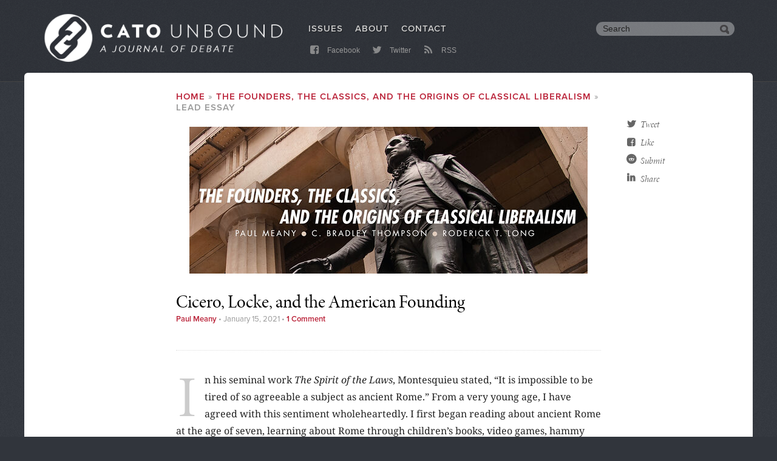

--- FILE ---
content_type: text/html; charset=utf-8
request_url: https://www.cato-unbound.org/2021/01/15/paul-meany/cicero-locke-american-founding/
body_size: 20994
content:
<!DOCTYPE html>
<html lang="en" dir="ltr" prefix="content: http://purl.org/rss/1.0/modules/content/  dc: http://purl.org/dc/terms/  foaf: http://xmlns.com/foaf/0.1/  og: http://ogp.me/ns#  rdfs: http://www.w3.org/2000/01/rdf-schema#  schema: http://schema.org/  sioc: http://rdfs.org/sioc/ns#  sioct: http://rdfs.org/sioc/types#  skos: http://www.w3.org/2004/02/skos/core#  xsd: http://www.w3.org/2001/XMLSchema# ">
  <head>
    <link rel="preconnect" href="https://use.typekit.net" crossorigin="anonymous">
    <link rel="dns-prefetch" href="//use.typekit.net">
    <link rel="preconnect" href="https://p.typekit.net">
    <link rel="dns-prefetch" href="//p.typekit.net">
    <noscript>
      <link rel="stylesheet" href="https://use.typekit.net/rvt3xyd.css" crossorigin="anonymous"/>
    </noscript><link rel='preload' href="https://use.typekit.net/hje6qdq.css" as='style' crossorigin="anonymous" onload="this.onload=null;this.rel='stylesheet'" />
    <meta charset="utf-8" />
<script async src="https://www.googletagmanager.com/gtag/js?id=UA-1677831-30"></script>
<script>window.dataLayer = window.dataLayer || [];function gtag(){dataLayer.push(arguments)};gtag("js", new Date());gtag("config", "UA-1677831-30", {"groups":"default","anonymize_ip":true,"allow_ad_personalization_signals":false});</script>
<meta name="robots" content="noodp" />
<meta name="site" content="Cato Unbound" />
<meta name="publication_date" content="2021/1/15" />
<meta name="node_creation_date" content="2021/1/15" />
<meta property="fb:admins" content="5311211" />
<meta property="fb:app_id" content="123455027708369" />
<meta name="viewport" content="width=device-width, minimum-scale=1.0, maximum-scale=1.0, initial-scale=1.0" />
<meta property="og:site_name" content="Cato Unbound" />
<meta property="og:type" content="article" />
<meta property="og:url" content="https://www.cato-unbound.org/2021/01/15/paul-meany/cicero-locke-american-founding" />
<meta property="og:title" content="Cicero, Locke, and the American Founding" />
<meta property="og:image" content="https://www.cato-unbound.org/sites/cato-unbound.org/files/essay-social-images/unbound_facebook_1_21.jpg" />
<meta property="og:image:secure_url" content="https://www.cato-unbound.org/sites/cato-unbound.org/files/essay-social-images/unbound_facebook_1_21.jpg" />
<meta property="og:image:type" content="image/jpeg" />
<meta property="og:image:width" content="1400" />
<meta property="og:image:height" content="517" />
<meta property="og:updated_time" content="2021-01-15T13:31:35-0500" />
<meta property="article:publisher" content="https://www.facebook.com/CatoUnbound" />
<meta property="article:published_time" content="2021-01-15T13:30:00-0500" />
<meta property="article:modified_time" content="2021-01-15T13:31:35-0500" />
<meta name="twitter:card" content="summary_large_image" />
<meta name="twitter:site" content="@CatoUnbound" />
<meta name="twitter:title" content="Cicero, Locke, and the American Founding" />
<meta name="twitter:creator" content="@CatoUnbound" />
<meta name="twitter:url" content="https://www.cato-unbound.org/2021/01/15/paul-meany/cicero-locke-american-founding" />
<meta name="MobileOptimized" content="width" />
<meta name="HandheldFriendly" content="true" />
<meta http-equiv="X-UA-Compatible" content="IE=edge" />
<link rel="shortcut icon" href="/themes/custom/cato/dist/images/favicon.png" type="image/png" />
<link rel="canonical" href="https://www.cato-unbound.org/2021/01/15/paul-meany/cicero-locke-american-founding" />
<link rel="shortlink" href="https://www.cato-unbound.org/node/2710" />
<link rel="revision" href="https://www.cato-unbound.org/2021/01/15/paul-meany/cicero-locke-american-founding" />

    <title>Cicero, Locke, and the American Founding | Cato Unbound</title>
      <link rel="preconnect" href="https://fonts.gstatic.com" crossorigin="anonymous">
      <link rel="dns-prefetch" href="//fonts.gstatic.com">
      <link rel="preload" href="https://fonts.gstatic.com/s/notoserif/v6/ga6Iaw1J5X9T9RW6j9bNfFcWaDq8fMU.woff2" as="font" type="font/woff2" crossorigin="anonymous">
      <link rel="preload" href="https://fonts.gstatic.com/s/notoserif/v6/ga6Kaw1J5X9T9RW6j9bNfFImajC7XsdBMg.woff2" as="font" type="font/woff2" crossorigin="anonymous">
      <style>@font-face{font-family:'Noto Serif';font-display:fallback;font-style:normal;font-weight:400;src:local('Noto Serif'),local('NotoSerif'),url(https://fonts.gstatic.com/s/notoserif/v6/ga6Iaw1J5X9T9RW6j9bNfFcWaDq8fMU.woff2) format('woff2');unicode-range:U+0000-00FF,U+0131,U+0152-0153,U+02BB-02BC,U+02C6,U+02DA,U+02DC,U+2000-206F,U+2074,U+20AC,U+2122,U+2191,U+2193,U+2212,U+2215,U+FEFF,U+FFFD}@font-face{font-family:'Noto Serif';font-display:fallback;font-style:italic;font-weight:400;src:local('Noto Serif Italic'),local('NotoSerif-Italic'),url(https://fonts.gstatic.com/s/notoserif/v6/ga6Kaw1J5X9T9RW6j9bNfFImajC7XsdBMg.woff2) format('woff2');unicode-range:U+0000-00FF,U+0131,U+0152-0153,U+02BB-02BC,U+02C6,U+02DA,U+02DC,U+2000-206F,U+2074,U+20AC,U+2122,U+2191,U+2193,U+2212,U+2215,U+FEFF,U+FFFD}@font-face{font-family:'Noto Serif';font-display:fallback;font-style:italic;font-weight:700;src:local('Noto Serif Bold Italic'),local('NotoSerif-BoldItalic'),url(https://fonts.gstatic.com/s/notoserif/v6/ga6Vaw1J5X9T9RW6j9bNfFIu0RWuc-VMGIUYDw.woff2) format('woff2');unicode-range:U+0000-00FF,U+0131,U+0152-0153,U+02BB-02BC,U+02C6,U+02DA,U+02DC,U+2000-206F,U+2074,U+20AC,U+2122,U+2191,U+2193,U+2212,U+2215,U+FEFF,U+FFFD}@font-face{font-family:'Noto Serif';font-display:fallback;font-style:normal;font-weight:700;src:local('Noto Serif Bold'),local('NotoSerif-Bold'),url(https://fonts.gstatic.com/s/notoserif/v6/ga6Law1J5X9T9RW6j9bNdOwzfReece9LOoc.woff2) format('woff2');unicode-range:U+0000-00FF,U+0131,U+0152-0153,U+02BB-02BC,U+02C6,U+02DA,U+02DC,U+2000-206F,U+2074,U+20AC,U+2122,U+2191,U+2193,U+2212,U+2215,U+FEFF,U+FFFD}@font-face{font-family:'Noto Serif';font-display:fallback;font-style:italic;font-weight:400;src:local('Noto Serif Italic'),local('NotoSerif-Italic'),url(https://fonts.gstatic.com/s/notoserif/v6/ga6Kaw1J5X9T9RW6j9bNfFImZDC7XsdBMr8R.woff2) format('woff2');unicode-range:U+0100-024F,U+0259,U+1E00-1EFF,U+2020,U+20A0-20AB,U+20AD-20CF,U+2113,U+2C60-2C7F,U+A720-A7FF}@font-face{font-family:'Noto Serif';font-display:fallback;font-style:italic;font-weight:700;src:local('Noto Serif Bold Italic'),local('NotoSerif-BoldItalic'),url(https://fonts.gstatic.com/s/notoserif/v6/ga6Vaw1J5X9T9RW6j9bNfFIu0RWufeVMGIUYD6_8.woff2) format('woff2');unicode-range:U+0100-024F,U+0259,U+1E00-1EFF,U+2020,U+20A0-20AB,U+20AD-20CF,U+2113,U+2C60-2C7F,U+A720-A7FF}@font-face{font-family:'Noto Serif';font-display:fallback;font-style:normal;font-weight:400;src:local('Noto Serif'),local('NotoSerif'),url(https://fonts.gstatic.com/s/notoserif/v6/ga6Iaw1J5X9T9RW6j9bNfFkWaDq8fMVxMw.woff2) format('woff2');unicode-range:U+0100-024F,U+0259,U+1E00-1EFF,U+2020,U+20A0-20AB,U+20AD-20CF,U+2113,U+2C60-2C7F,U+A720-A7FF}@font-face{font-family:'Noto Serif';font-display:fallback;font-style:normal;font-weight:700;src:local('Noto Serif Bold'),local('NotoSerif-Bold'),url(https://fonts.gstatic.com/s/notoserif/v6/ga6Law1J5X9T9RW6j9bNdOwzfRmece9LOocoDg.woff2) format('woff2');unicode-range:U+0100-024F,U+0259,U+1E00-1EFF,U+2020,U+20A0-20AB,U+20AD-20CF,U+2113,U+2C60-2C7F,U+A720-A7FF}</style>
      <script src="https://use.fontawesome.com/8f74555eb5.js"></script>
    <link rel="stylesheet" media="all" href="/sites/cato-unbound.org/files/css/css_nGpbSmZoTNac70KZ2-9DTOIkN6XhISkPOgqXdUPBkOA.css" />
<link rel="stylesheet" media="all" href="/sites/cato-unbound.org/files/css/css_FN6BUl-7om8A0AEEgNvpT8_rGxRWW5i4mzZcU570PsU.css" />
<link rel="stylesheet" media="all" href="/themes/custom/cato/dist/css/app.css?r1p4ys" />


    <!-- Do you want IE to work? -->
    <!--[if lt IE 9 ]>
    <script src="https://files.cato.org/sites/all/themes/cato/_js/libs/ieshiv.js"></script>
    <script src="https://files.cato.org/sites/all/themes/cato/_js/browser-update.js"></script>
    <![endif]-->
  </head>
  <body class="path-node page-node-type-essays">
        <a href="#main-content" class="visually-hidden focusable skip-link">
      Skip to main content
    </a>

      <div class="dialog-off-canvas-main-canvas" data-off-canvas-main-canvas>
    <header id="header" class="header">
  <div class="layout-container">

            <div class="region region-logo">
    <div id="block-cato-branding" class="block block-system block-system-branding-block">


        <a href="/" rel="home" class="site-logo">
      <img src="/themes/custom/cato/dist/images/unbound_journal_logo.png" alt="Home" />
    </a>
      </div>

  </div>


    <div id="block-system-main-menu-trigger"><i class="fa fa-bars" aria-hidden="true"></i></div>
    <div id="main-search-trigger"><i class="fa fa-search" aria-hidden="true"></i></div>

    <!--googleoff: index-->
      <div class="region region-menu">
    <nav role="navigation" aria-labelledby="block-mainmenu-menu" id="block-mainmenu" class="block block-menu navigation menu--main-menu">

  <h3 class="visually-hidden section-h3" id="block-mainmenu-menu">Main menu</h3>



              <ul class="menu">
                    <li class="menu-item">
        <a href="/issues" data-drupal-link-system-path="issues">Issues</a>
              </li>
                <li class="menu-item">
        <a href="/about" data-drupal-link-system-path="node/1">About</a>
              </li>
                <li class="menu-item">
        <a href="/contact-us" data-drupal-link-system-path="node/2513">Contact</a>
              </li>
        </ul>



  </nav>
<nav role="navigation" aria-labelledby="block-submenu-menu" id="block-submenu" class="block block-menu navigation menu--submenu">

  <h3 class="visually-hidden section-h3" id="block-submenu-menu">Submenu</h3>



              <ul class="menu">
                    <li class="menu-item">
        <a href="https://www.facebook.com/CatoUnbound" target="_blank" rel="me"><i class="fa fa-facebook-square fa-fw"></i> Facebook</a>
              </li>
                <li class="menu-item">
        <a href="https://twitter.com/CatoUnbound" target="_blank" rel="me"><i class="fa fa-twitter fa-fw"></i> Twitter</a>
              </li>
                <li class="menu-item">
        <a href="/rss" data-drupal-link-system-path="rss"><i class="fa fa-rss fa-fw"></i> RSS</a>
              </li>
        </ul>



  </nav>
<div id="block-customgooglesearchbox" class="hdr-search block block-custom-google-search block-custom-google-search-box">



<div class="gcse-searchbox-only" data-resultsUrl="/search" data-queryParameterName="query"></div>

  </div>

  </div>


    <!--googleon: index-->

  </div>
</header>

<div class="layout-container">
  <main role="main">


    <section id="page-area">
      <a id="main-content" tabindex="-1"></a>

      <div class="layout-content">
          <div class="region region-content">
    <div data-drupal-messages-fallback class="hidden"></div>
<div id="block-cato-content--4" class="block block-system block-system-main-block">


        <div class="node node--type-essays node--view-mode-full layout layout--publications">
    <article  class="layout__region layout__region--main">

    <nav class="breadcrumb" role="navigation" aria-labelledby="system-breadcrumb">
    <h2 id="system-breadcrumb" class="visually-hidden">Breadcrumb</h2>
    <ol>
          <li>
                  <a href="/">Home</a>
              </li>
          <li>
                  <a href="/issues/january-2021/founders-classics-origins-classical-liberalism">The Founders, the Classics, and the Origins of Classical Liberalism</a>
              </li>
          <li>
                  Lead Essay
              </li>
        </ol>
  </nav>


            <div class="field field--name-dynamic-block-fieldnode-parent-issue-cover field--type-ds field--label-hidden field__item"><div class="views-element-container"><div class="view view-parent-issue-cover view-id-parent_issue_cover view-display-id-block_1 js-view-dom-id-ee4a71ef6dcf6842ec9d983072828c57bec52f8cf395f039aac25c62271b2a93">



      <div class="view-content">
          <div><div class="field--name-field-cover">  <a href="/issues/january-2021/founders-classics-origins-classical-liberalism">  <picture>
                  <source srcset="/sites/cato-unbound.org/files/styles/essaybannerscustom_user_768_or_greater_1x/public/images/covers/unbound_1_21.jpg?itok=nAR7DZ3O 1x, /sites/cato-unbound.org/files/styles/essaybannerscustom_user_768_or_greater_1_5x/public/images/covers/unbound_1_21.jpg?itok=QDM7C58w 1.5x, /sites/cato-unbound.org/files/styles/essaybannerscustom_user_768_or_greater_2x/public/images/covers/unbound_1_21.jpg?itok=1HoE9690 2x" media="(min-width: 768px)" type="image/jpeg"/>
              <source srcset="/sites/cato-unbound.org/files/styles/essaybannerscustom_user_600_or_greater_1x/public/images/covers/unbound_1_21.jpg?itok=cSUymt_P 1x, /sites/cato-unbound.org/files/styles/essaybannerscustom_user_600_or_greater_1_5x/public/images/covers/unbound_1_21.jpg?itok=cRL3wBKz 1.5x, /sites/cato-unbound.org/files/styles/essaybannerscustom_user_600_or_greater_2x/public/images/covers/unbound_1_21.jpg?itok=Uh6kRhFV 2x" media="(min-width: 600px)" type="image/jpeg"/>
              <source srcset="/sites/cato-unbound.org/files/styles/essaybannerscustom_user_480_or_greater_1x/public/images/covers/unbound_1_21.jpg?itok=ph1qFOjU 1x, /sites/cato-unbound.org/files/styles/essaybannerscustom_user_480_or_greater_1_5x/public/images/covers/unbound_1_21.jpg?itok=wEKbITqH 1.5x, /sites/cato-unbound.org/files/styles/essaybannerscustom_user_480_or_greater_2x/public/images/covers/unbound_1_21.jpg?itok=p2AY4ASO 2x" media="(min-width: 480px)" type="image/jpeg"/>
              <source srcset="/sites/cato-unbound.org/files/styles/essaybannerscustom_user_0_or_greater_1x/public/images/covers/unbound_1_21.jpg?itok=7ndeNlKj 1x, /sites/cato-unbound.org/files/styles/essaybannerscustom_user_0_or_greater_1_5x/public/images/covers/unbound_1_21.jpg?itok=OXprXjS_ 1.5x, /sites/cato-unbound.org/files/styles/essaybannerscustom_user_0_or_greater_2x/public/images/covers/unbound_1_21.jpg?itok=N5cyCMfv 2x" media="(min-width: 0px)" type="image/jpeg"/>
                  <img src="/sites/cato-unbound.org/files/styles/essaybannerscustom_user_0_or_greater_1x/public/images/covers/unbound_1_21.jpg?itok=7ndeNlKj" alt="" typeof="foaf:Image" />

  </picture>
</a>
</div></div>

    </div>

          </div>
</div>
</div>

            <div class="field field--name-node-title field--type-ds field--label-hidden field__item"><h1 class="page-title page-h2">
  Cicero, Locke, and the American&nbsp;Founding
</h1>
</div>

<footer  class="issue-essay-metadata">

                  <a href="https://www.cato-unbound.org/contributors/paul-meany" hreflang="en">Paul&nbsp;Meany</a>



 &bull;

                  <time datetime="2021-01-15T18:30:00Z" class="datetime">January 15, 2021</time>



 &bull;






          <a href="/2021/01/15/paul-meany/cicero-locke-american-founding#disqus_thread" data-disqus-identifier="node/2710" hreflang="en">Comments</a>







  </footer>

<div  class="expert-attribution clearfix">

            <div class="field field--name-cato-share-ds-field field--type-ds field--label-hidden field__item"><div class="item-list"><ul class="cato-tools-share-list"><li><a href="https://twitter.com/intent/tweet?url=https%3A//www.cato-unbound.org/2021/01/15/paul-meany/cicero-locke-american-founding&amp;text=Cicero%2C%20Locke%2C%20and%20the%20American%20Founding&amp;via=CatoUnbound&amp;related=CatoInstitute" target="_blank" rel="nofollow"><i class="fa fa-fw fa-twitter"></i>Tweet</a></li><li><a href="https://www.facebook.com/dialog/share?app_id=123455027708369&amp;href=https%3A//www.cato-unbound.org/2021/01/15/paul-meany/cicero-locke-american-founding" target="_blank" rel="nofollow"><i class="fa fa-fw fa-facebook-square"></i>Like</a></li><li><a href="https://reddit.com/https://www.cato-unbound.org/2021/01/15/paul-meany/cicero-locke-american-founding" target="_blank" rel="nofollow"><i class="fa fa-fw fa-reddit fa-lg"></i>Submit</a></li><li><a href="https://www.linkedin.com/shareArticle?mini=true&amp;url=https%3A//www.cato-unbound.org/2021/01/15/paul-meany/cicero-locke-american-founding" target="_blank" rel="nofollow"><i class="fa fa-fw fa-linkedin fa-lg"></i>Share</a></li></ul></div></div>

  </div>
      <div  class="article-body node-body body-text dropcap-detail-text">

                  <p>In his seminal work <em>The Spirit of the Laws</em>, Montesquieu stated, “It is impossible to be tired of so agreeable a subject as ancient Rome.” From a very young age, I have agreed with this sentiment wholeheartedly. I first began reading about ancient Rome at the age of seven, learning about Rome through children&#8217;s books, video games, hammy documentaries, and some light early internet browsing. At the time, my interest in Rome was mainly centered around charismatic and manly generals, military equipment, and feats of&nbsp;engineering.</p>
<p>This began to change as I hit my late teens and began to read philosophy. It was very obvious what the Greeks had bequeathed the western world: the Socratic method, the idea of democracy, and the underpinnings of modern science. Socrates, Plato, and Aristotle are, for all intents and purposes, what one might refer to as the patron saints of philosophy. And, although It became obvious to me that both the Greek and Roman worlds’ intellectual heritage formed an indispensable core of western thought, for better or for worse, it wasn&#8217;t immediately apparent to me what the Romans have actually done for us, to paraphrase Monty&nbsp;Python.</p>
<p>This question can be answered in part by focusing on the contemporary influence and later historical reception of Marcus Tullius Cicero, the Roman statesman, lawyer, orator, and philosopher. Despite not being lumped in with Plato and Aristotle, Cicero has exerted a tremendous influence on the course of western political thought. Unlike many ancient figures, we have a wealth of his writings still intact, including fifty-two speeches, a host of philosophical and rhetorical works, and a voluminous amount of personal correspondence with his fellow Romans. In contrast with Aristotle and Plato, today it can sometimes be hard to eulogize Cicero because of what we know of his personal failings, hypocrisies, and, of course, his&nbsp;vanity.</p>
<p>Nevertheless, despite his flaws, Cicero was a significant source of moral and political ideas among a staggering variety of thinkers, Early Church Fathers, medieval theologians, Renaissance Humanists, Italian and English Republicans, and more, all of whom grappled with and borrowed from the ideas of&nbsp;Cicero.</p>
<p>Not everyone agrees. Twentieth-century scholars such as Theodor Mommsen and Moses Finley have argued that Cicero was primarily a plagiarist of better Greek philosophers and that he sorely lacked originality. Regardless of the validity of this assessment of Cicero&#8217;s writings (which I vehemently reject), this is at odds with how pre-nineteenth century thinkers viewed Cicero&#8217;s&nbsp;writing.</p>
<p>I believe the zenith of admiration for and engagement with Cicero is eighteenth-century America, where his writing played an often understated role in shaping the Founding principles of the United States of America. In his book <em>The Ideological Origins of the American Revolution</em>, Bernard Bailyn argued that the American intellectual milieu was shaped by five traditions: Puritanism, English Common Law, Enlightenment philosophers, the English Opposition tradition, and classical political thought. Bailyn argued that the English opposition tradition held preeminence among Americans. According to Bailyn, works such as Algernon Sidney&#8217;s <em>Discourses on Government</em> and Thomas Gordon and John Trenchard&#8217;s <em>Cato&#8217;s Letters</em> played a formative role in American thought during the Revolutionary period. The classical political thinkers were less critical for Bailyn, who argued that while they can be continuously found throughout the Revolution&#8217;s literature, their role was illustrative, not determinative of indispensable political ideas. Bailyn even went so far as to argue that American&#8217;s knowledge of the classics, while a useful authority to call upon for the odd rhetorical flourish here or there, was ultimately shallow. Even in this harsh assessment, Bailyn recognizes a notable exception to the superficiality of classical knowledge of early Americans, the turbulent history of the late Roman Republic covered by Plutarch, Sallust, and&nbsp;Cicero.</p>
<p>Why this particular period above others? Eighteenth-century Americans viewed the classics as one historical chunk that included both Greece and Rome, although Americans had an apparent preference for the Romans over the Greeks. This can, in part, be explained by Medieval Europe&#8217;s curriculum focusing on Latin, which was both the language of the Church and the language of educated elites. But besides these historical reasons, eighteenth-century America&#8217;s preference for Rome can be understood through a political lens. Democracy, the Athenians’ premier system, was considered little better than mob rule. Athens’ fate was not a blueprint for a political model but instead a cautionary tale of unfettered democracy. Rome in its prime, on the other hand, had a well-functioning system that avoided mob rule and tyranny through a government that was a mixture of democracy, aristocracy, and monarchy, a complex system of checks and balances that rested atop a fundamental separation of powers. But Rome&#8217;s place in the American imagination was even more than a collection of institutions; it was an aspirational model of living that established the enduring attributes of the republican man, who possessed a love of liberty, a hatred of tyranny, and an unyielding sense of civic&nbsp;virtue.</p>
<p>Eighteenth-century Americans were no strangers to the classical world. Their continental counterparts in Europe had a similar reverence for the ancient world, which they had inherited. The curriculum used by grammar schools and private tutors in America imitated England and Scotland&#8217;s heavy focus on classical texts and the study of Greek and Latin, though, as Meyer Reinhold has noted, the role of Greek was greatly overshadowed by Latin. Classical languages took up the majority of a child&#8217;s time in grammar school; on the extreme end of the spectrum, as a youth Thomas Jefferson spent ten hours a day studying classical languages. Despite the difficulty of learning Latin and Greek at a young age, which was coupled with corporal punishment for those who could not memorize their declinations, Noah Webster observed, “The minds of youth are perpetually led to the history of Greece and Rome or to Great Britain; boys are constantly repeating the declamations of Demosthenes and Cicero or debates upon some political question in the British&nbsp;Parliament.”</p>
<p>College curricula did not abandon classical learning by any means. By 1776 there were nine colleges in America, all with near-identical entry requirements: the ability to read Cicero and Virgil in Latin and the New Testament in Greek. When George Downing applied to Harvard in the seventeenth century, he was required to translate a passage of Cicero. A century later, John Adams, James Madison, and Alexander Hamilton had to translate passages of Cicero and other classical authors in their entrance exams to Harvard, the College of New Jersey, and King&#8217;s College, respectively. For two centuries, the entry requirements for college remained largely unchanged, reflecting their prioritization of classicism. Even outside the classroom, student societies held debates in Latin and Greek and maintained libraries brimming with ancient texts. Student societies have been referred to by James Lachlan as “colleges within&nbsp;colleges.”</p>
<p>It is important to note that the study of figures such as Cicero was not merely an abstract, scholarly exercise. The Puritan ethos of the time denied the idea of learning for learning&#8217;s sake. Instead, education was to be of an applied nature. By reading about great Romans like Cicero, students were meant to internalize the past&#8217;s moral lessons. The purpose of education was twofold: to equip students with useful knowledge and to sharpen their character and make them morally virtuous citizens. John Adams, writing to his son, explained that <em>“the end of study is to make you a good man and a useful citizen</em>.”</p>
<p>Every educated American knew who Cicero was and had read his works. However, college-educated elites only made up a small portion of the population. Still, thanks to a remarkable rise in the importation of books, the proliferation of bookstores, and a busy scene of printers producing an ever-increasing number of local newspapers, even those who could not afford a traditional education could learn about the ancient world. With an increasing number of vernacular translations, authors like Plutarch became national bestsellers. If one were to pick a random newspaper after 1770, they would find classical quotations, pseudonyms, parables, and histories throughout. By 1750, this fascination with the classical past, once the preserve of a few elites, had become almost a cult of antiquity. Though this audience was predominantly male and white, it is important to note that elite white women such as Abigail Adams and Mercy Otis Warren immersed themselves in classicism. The pervasive culture of classicism was attested to by Jefferson when he proudly wrote, “Ours are the only farmers who can read Homer.” Observers such as the arch-Tory Jonathan Boucher saw the Americans as “an abundance of men” who read “only&nbsp;classics.”</p>
<p>Within this culture of classicism, Cicero stood out as a model of oratorical ability and moral conduct. A widespread perception existed that America&#8217;s Revolution was both a military endeavor and an ideological battle. Moses Coit Tyler wrote, “Our epoch of revolutionary strife was a strife of ideas: a long warfare of political logic; a succession of annual campaigns in which the marshalling of arguments not only preceded the marshalling of armies, but often exceeded them in impression upon the final result.” In a similar vein, Adams famously wrote that “the Revolution was effected before the War commenced. The Revolution was, in the minds and hearts of the people; a change in their religious sentiments of their duties and obligations &#8230;This radical change in the principles, opinions, sentiments, and affections of the people, was the real American Revolution.” In this ideological battle for the hearts and minds of readers, eloquence was the weapon of choice for writers and orators, and there was no better arsenal to find it in than the writings of Cicero, who had long been deemed the gold standard of&nbsp;eloquence.</p>
<p>Cicero had long held a reputation for his oratory. The Roman writer Quintillian said that “the name of Cicero has come to be regarded not as the name of a man but of eloquence.” Even during the medieval era, which was not distinctly republican in attitude, Cicero was a role model for rhetoric, and authors such as Aquinas paid their respect to his intellect. Through the development of what is now called Civic Humanism and its push towards the gentlemanly ideal of a republic of letters, Cicero became the gold standard for both oratory and writing. America in the eighteenth century, on the cusp of a revolution, did not differ in opinion from previous eras. If anything, Americans were more engaged than ever with the question of what it meant to be a republican citizen and&nbsp;statesman.</p>
<p>The most popular writers of rhetorical handbooks in eighteenth-century America were indebted to Cicero&#8217;s oratorical example and his theories of oratory&#8217;s place in society. The most popular texts on practical eloquence in America during the second half of the eighteenth century were John Ward&#8217;s <em>System of Oratory</em> and Hugh Blair&#8217;s <em>Lectures on Rhetoric</em> and <em>Belles Lettres</em>. While Ward relied more on Quintilian for principles, he illustrated by the example of Cicero. His fundamental definition of oratory is also in harmony with Cicero&#8217;s definition within <em>De Oratore</em>. Ward&#8217;s work is so heavily indebted to classical principles and examples that at times it can resemble a compendium more than a handbook. Blair admired Cicero so much that he stated, Cicero&#8217;s name “alone suggests everything that is splendid in Oratory.” According to Blair, classical orations were the ultimate benchmark by which to compare all other eloquence. John Witherspoon, who has been described as the first complete American rhetorician, relied heavily upon the writings of Cicero and deemed them to be of great value. Witherspoon&#8217;s devotion to Cicero was evidenced in how he named his own home: Tusculum, after Cicero&#8217;s&nbsp;villa.</p>
<p>Cicero was not merely a man with a silver tongue but also a heroic figure who represented an undying love for liberty and a selfless patriotism. He was described by Josiah Quincy as “the best of men and the first of patriots.” Widespread assumptions of Cicero&#8217;s moral character were exploited to make political points. When Alexander Hamilton wrote a series of pamphlets condemning the Whiskey Rebellion, he used the pseudonym “Tully,” a nickname derived from Cicero&#8217;s full name Marcus Tullius Cicero. By adopting it, he gestured towards the infamous Catilinarian Conspiracy portraying the rebels as demagogues and populists who were attempting to overturn Republican government. When Samuel Adams wrote against the presence of standing armies, he did so under the Latin pseudonym <em>cedant arma toga</em>e, which is in English, “let the arms yield to the toga,” a phrase adopted from Cicero&#8217;s <em>De Officiis</em>. When Joseph Warren delivered a Boston Massacre oration, he donned what was dubbed a Ciceronian toga by observers. The use of Cicero in the public sphere was a tactic to bolster one&#8217;s republican&nbsp;credentials.</p>
<p>Some admired Cicero because of his humble origins and subsequent rise in society. Unlike many Roman senators, Cicero&#8217;s familial origins were surprisingly inauspicious. His family had wealth but not status. Despite his humble origins in Arpinum, he rose to the top of the <em>cursus honorum</em> rapidly. For the newly emerging middle-class American, Cicero represented the model of a man who could rise above his circumstance of birth on the grounds of merit and through education, dedication, and his talent. Ministers, merchants, and especially lawyers were enamored with Cicero&#8217;s bourgeois virtues. John Adams consciously styled himself along the lines of Cicero, a kindred <em>novus homo</em>. In a letter in 1758, he discussed his excitement for his career as a lawyer, writing, “I find myself entering an unlimited Field. A Field in which Demosthenes, Cicero, and others of immortal Fame have exulted before me.” Patriots acted out Cicero&#8217;s role in the public sphere through their oratorical practices, pseudonyms on pamphlets, and&nbsp;conduct.</p>
<p>However, Cicero was not solely a role model; his political writings were greatly admired as well. Thomas Jefferson wrote that the Declaration of Independence&#8217;s authority rested upon the elementary books of public right, among which he included the writings of Aristotle, Locke, Sidney, and of course Cicero. Jefferson would also compliment Cicero as “the father of eloquence and philosophy.” John Adams—who might have been history&#8217;s greatest admirer of Cicero—wrote, “As all the ages of the world have not produced a greater statesman and philosopher united in the same character, his authority should have great weight.” Thinkers listed in common by Bernard Bailyn, Gordon Wood, and J. G. A. Pocock, such as Algernon Sidney, John Trenchard, Thomas Gordon, and Montesquieu, all share an intimate familiarity with both the life and writings of Cicero. Even if Cicero had no direct influence on a particular Founder, many of the authorities who did had themselves derived much from&nbsp;him.</p>
<p>As well as a directly attributable influence evidenced by documented comments and writings, there is ample evidence of what might be considered indirect influence and a significant level thereof. Even if one could mount a case that the Founders did not directly engage with Cicero, his influence echoes through one of the most cited philosophers, John Locke. Secondly, John Adams and James Wilson, who were foremost authorities on political ideas, applied Ciceronian principles to their&nbsp;republicanism.</p>
<p>Locke is often considered the foremost influence on American Revolutionary political thought, and with good reason; his writings are ubiquitously cited by the Founders. However, at times the focus on Locke has obscured the influence of Cicero and the substantive intellectual debt that Locke owed to Cicero, from whom he borrowed extensively. Though Locke was not merely copying Cicero, he was developing what is fundamentally a Ciceronian&nbsp;philosophy.</p>
<p>Locke first encountered Cicero while he was attending Westminster as a boy and was quickly enamored with his style. He began quoting Cicero’s works in his letters to add a sense of style and wit. This habit of quoting Cicero followed him into his later writings; Locke used quotes from <em>De Legibus</em> and <em>De Natura Deorum</em> in both the epigraph of the <em>Second Treatise</em> and on the original cover of <em>An Essay Concerning Human Understanding</em>. This love of Cicero lasted for the remainder of Locke&#8217;s life. Perhaps the most compelling evidence of his admiration was his attempt to establish a chronology of Cicero&#8217;s life, an endeavor he undertook for only one other figure, Jesus Christ. By the time Locke had died, there were nine editions of Cicero’s <em>De Officiis</em> in his personal library; the only book that he owned more copies of was the Bible. In 1693 when he wrote <em>Some Thoughts Concerning Education</em>, which was intended to be a treatise on the education of gentlemen, he recommended that for children to learn moral conduct, they ought to be given two books, the Bible and Cicero&#8217;s <em>De Officiis</em>. Van A. Mobley has gone as far as to say that “Locke had something of a Cicero&nbsp;fetish.”</p>
<p>This love of Cicero bled into Locke&#8217;s political thought, from which we can discern three areas where Locke clearly borrows from and develops further the political thought of Cicero: natural law, the origins of civil society, and private&nbsp;property.</p>
<p>Cicero was a firm adherent of the natural law tradition. According to him, there was a divine creator of the world who imbued rational beings with an objective set of laws by which to abide; these were not a set of written, physical laws but rather a sort of code etched into the mind. To Cicero, natural law provides the standard by which to measure human-made laws, which, he assures us, can never trump natural law. For Cicero, the widespread approval or acceptance of an act does not make it just. Nor is natural law contextually dependent on different nations or peoples; it is fixed and immutable. Cicero writes that “there will not be one such law in Rome and another in Athens, one now and another in the future, but all peoples at all times will be embraced by a single and eternal unchangeable law.” The first and foremost principle of Cicero&#8217;s natural law is that “no man should harm another unless he has been provoked by&nbsp;injustice.”</p>
<p>Locke&#8217;s foundational principle of natural law closely resembles Cicero&#8217;s, “Being all equal and independent, no one ought to harm another in his life, health, liberty, or possessions.” Both believed that by their created nature humans bear certain rights that cannot be overridden. These laws, for both Locke and Cicero, are inherent in the nature of humanity. Even if no state ever existed to codify these laws, they would still exist. Even the government itself is judged by how it conforms to natural law&#8217;s&nbsp;dictates.</p>
<p>Locke believed that humans have a moral code that is knowable by all beings. If morality can be known and understood by all people, why should a state ever form to enforce laws? In answering this question, Locke yet again exposed his Ciceronian roots. Cicero believed that we leave the state of nature and form governments for three reasons: cooperation, inconvenience, and, most importantly, the protection of property. Locke shared Cicero’s belief in all of these reasons for the state&#8217;s existence. According to Cicero, the first people roved the wild, holding onto whatever meager property they could defend. Cicero believed men of virtue and wisdom convinced these primitive beings that it was advantageous to combine their collective abilities. Cicero argued for a proto‐​division of labor, listing the benefits of cooperating such as bread, buildings, seafaring travel, irrigation, and trade. Not coincidentally, Locke generated a similar list of&nbsp;goods.</p>
<p>Both Locke and Cicero believed that through a system of stable laws, which allow for peaceful cooperation, we can all achieve a great deal more material comfort than we would if we lived in the state of nature without cooperating. Secondly, there is no justice system in the state of nature, and every man operates as their own judge, jury, and executioner. This can lead to complications; as Cicero explained, “We do tend to notice and feel our own good and bad fortune more than that of others.” We are biased towards our own interests, which may cause us to overstep our boundaries when resolving conflict. Locke explained that in a state of nature, when one impinges upon another&#8217;s rights the aggrieved party has the moral right to exact justice. However, this justice is not without limits and only stretches as far as “calm reason and conscience dictate.” Locke agreed that without a system of laws, we would be likely to overreact in our pursuit of justice. This would provoke a cycle of revenge and lead to escalating violence. In order to avoid the confusion and disarray, “all private judgment of every particular member being excluded, the community comes to be umpire, by settled standing rules, indifference, and the same to all parties.” Unlike his contemporary Hobbes, who believed that we surrendered all of our natural rights when entering into a state, Locke believed we only surrendered one, our right to execute the law of nature. We yield this right over to the community at large in order to create equitable and suitable laws that punish wrongdoers within reasonable&nbsp;bounds.</p>
<p>Cicero believed “political communities and commonwealths were established particularly so that people could hold on to their property.” He advised that the first and foremost duty of those who administer public affairs is to “see that everyone holds on to what is his, and that private men are never deprived of their goods by public acts.” Cicero accepts that no property is private by nature; however, “everything produced on the earth is created for the use of mankind.” Despite explaining the importance of the state&#8217;s protection of private property at great length, a glaring fault in Cicero&#8217;s writings is that he did not adequately explain how one can initially appropriate property justly. At best, he reasoned that convention, tradition, and harmony are adequate reasons for us to respect private&nbsp;property.</p>
<p>Locke placed a similar emphasis on the state&#8217;s role in protecting private property. He explained, “Government has no other end but the preservation of property.” Like Cicero, Locke believed that no property is private by nature; as he wrote, “God, who hath given the world to men in common.” However, unlike Cicero, Locke explained that what makes property justly acquired is mixing one&#8217;s labor with the land. Every person owns themselves, and “every man has a property in his own person.” When a person applies their labor to something in nature, it is no longer held in common but held privately by that&nbsp;person.</p>
<p>Even if Cicero were never to be read by a single Founder, his principles and ideas would still find their expression partially through Locke&#8217;s philosophy. But the Founders did read Cicero. In fact, two leading intellectual authorities were heavily reliant on Cicero in constructing their ideal political systems, John Adams and James Wilson. Though there were only two of many writers at a time when political pamphlets were published at a dizzying rate, Adams’ <em>A Defence of the Constitutions of Government of the United States of America,</em> which was published hastily in 1787, and James Wilson&#8217;s <em>Lectures on Law,</em> delivered from 1790 to 1792, represent possibly the most extensive discussion of republican attitudes at the time. Both works have an additional advantage in that their approach was more scholarly than&nbsp;polemical.</p>
<p>Adams was a major player in the Second Continental Congress&#8217;s decision to declare independence; he was on the committee that drafted the Declaration of Independence, and he penned the Massachusetts state constitution, which served as a model for other state constitutions as well as for the U.S. Constitution. Benjamin Rush praised Adams, saying that he “possessed more learning, probably, both ancient and modern, than any man who subscribed to the Declaration of Independence,” which is quite the compliment when one considers the erudition of Adam&#8217;s&nbsp;peers.</p>
<p>On the other hand, Wilson is one of the six Founders to sign both the Declaration and the Constitution. He served both in Congress and the Supreme Court. In 1790 he took up a position as a professor of law at the College of Philadelphia, where he delivered a series of lectures on law intending to codify a uniquely American system of law and thus establish himself as an American version of the common law giant William Blackstone. This was no idle boast as his lectures were attended by both President Washington and Vice President Adams and members of&nbsp;Congress.</p>
<p>Adams and Wilson were highly esteemed authorities; however, they viewed themselves in following in Cicero’s footsteps. They applauded Cicero as a great authority on the nature of republicanism, natural law, private property, and mixed&nbsp;government.</p>
<p>Adams’s <em>Defence</em> opens with the question of what a republic is. Adams answers that a republic is “a government, in which the property of the public, or people, and of every one of them, was secured and protected by law.” This definition of a republic is entirely in line with Cicero&#8217;s ideas of <em>res publica</em> within<em> De Legibus</em>, where Cicero makes use of “res” as implying property. In this manner, <em>res publica</em> means something along the lines of <em>public property</em> or <em>commonwealth</em>. It is interesting to note that Adams insisted on calling Massachusetts a commonwealth instead of a state. Similarly, when defining what a republic is, Wilson quotes directly from Cicero&#8217;s <em>De Re Publica</em>, “a body of free persons, united together for common benefit, to enjoy peaceably what is their own, and to do justice to&nbsp;others.”</p>
<p>Adams, like both Locke and Cicero, believed there to be a natural law which governs both our ethics and our politics. Using the rational faculties that distinguishes humans from animals, Adams believed we could deduce the laws of nature, which entail our obligations to preserve ourselves and our obligations to respect others’ rights. These rights are made apparent by a system of naturally deducible rewards and punishments. The right to liberty, resistance to tyranny, and property are all derived from natural law. Adams&#8217;s reasoning on natural law was very close to Locke&#8217;s, but, as we have seen, the line between what is Locke and what is Cicero can become blurred. Some aspects of Adams&#8217;s thought points towards a preference for the Ciceronian account of human nature and natural law over the Lockean alternative. Cicero wrote that humans are not designed to live in solitude, “for our species is not made up of solitary individuals or lonely wanderers.” Similarly, Adams points towards humans being “gregarious” in their nature. Furthermore, echoing Cicero, Adams did not locate human equality in ability but instead in our mutual obligation to natural&nbsp;law.</p>
<p>Wilson&#8217;s doctrine of natural law is unambiguously Ciceronian, with him quoting at length from <em>De Re Publica</em> on the eternal and unchangeable content of natural law. Even when adhering to Locke&#8217;s account of natural law, Wilson used Cicero to bolster Locke&#8217;s arguments. An interesting example of this is when discussing the importance of consent in establishing political legitimacy, an intimately Lockean idea, Wilson quotes an extract from Cicero&#8217;s speech <em>Pro Balbo</em> which reads, “The power of retaining and of renouncing our rights of citizenship, is the most stable foundation of our&nbsp;liberties.”</p>
<p>For Cicero, private property played a vital role in the origins of the state as “the men who administer public affairs must first of all see that everyone hold on to what is his, and that private men are never deprived of their goods by public acts.” Thus private property is crucial for two things, security and mutual benefit. Therefore, even though Cicero did not endorse a natural rights account of property, security of ownership is both a moral and political&nbsp;imperative.</p>
<p>When defining what a republic is, John Adams quoted Cicero with his own translation of the definition of a republic: “The very name of a republic implies that the property of the people should be represented in the legislature, and decide the rule of justice.” After explaining the etymology of the word “republic,” Adams concluded that <em>res publica</em> should be properly interpreted as “properties of the people,” meaning the property of all people. To clarify what Adams meant by the property of all people conforming to the classical political theory of the mixed constitution, Adams viewed republican society as a balance between the one, the few, and the many. Property cannot be appropriated in order to appease or aid the masses, for, as Adams stated, “It must be remembered, that the rich are people as well as the poor; that they have rights as well as others’ and that oppressing the wealthy few is as wicked as to others.” For Adams, property rights were an essential function of government, leading him to conclude that “property must be secured or liberty cannot exist.” For both Cicero and Adams, the protection of property was a necessary qualification for political&nbsp;legitimacy.</p>
<p>Within his <em>Federalist Papers</em>, James Madison praised Montesquieu as the leading thinker who popularized the theories of mixed government and the separation of powers. Montesquieu undoubtedly relied upon the accounts and assessments of Polybius and Cicero when arguing in favor of the separation of powers. Adams did not primarily cite Montesquieu but instead relied upon the authority of Cicero&#8217;s <em>De Re Publica</em> to prove that the ideal republic will be a mixture of democracy, aristocracy, and monarchy coupled with the separation of powers to stop any one section of society dominating the&nbsp;rest.</p>
<p>Wilson considered Cicero as the first theorist to adequately explain the concept of mixed government, arguing that fellow ancients limited their horizons to simple forms of government or, at best, to governments that would predominantly adopt one of the three orders above the rest and throw off the harmonious balance of power. Wilson attributed the fall of the Roman Republic to the concentration of power in a single individual throwing off the delicate&nbsp;balance.</p>
<p>Adams and Wilson agreed that the skepticism expressed by later Romans, like Tacitus, about an inherent limit on a republics’ lifespan expressed had been debunked by the successes of England and America&#8217;s mixed governments. For Adams and Wilson, the harmonious government Cicero imagined was no longer a theory but a fully realized institution in their&nbsp;day.</p>
<p>The Founders undertook an experiment without precedent as they saw it, that of establishing a government based not on historical accident, tradition, or custom, but upon firm moral principles. This sentiment was shared by many at the time and was symbolically entrenched in the 1782 seal of the United States, which read <em>Novus ordo seclorum</em>, “a new order for the ages.” This new order was not a repudiation of preceding thinkers by any means. Instead, it was understood as a realization of what the most extraordinary political minds had once only imagined. Men like Adams relished the opportunity to undertake what few had ever experienced, “an opportunity of beginning government anew from the foundation and building as they choose.” Acknowledging this, the Founders were not abandoning the great political traditions of the ancient world; they were actualizing their full potential. Americans did not view themselves as great original political thinkers; instead, their pride emanated from the unique historical position that allowed them to carve out a world that had only been dreamt of by great minds like&nbsp;Cicero.</p>
<p>Though his reputation once rivaled the likes of Plato and Aristotle, Cicero is today a name acknowledged only by only a small cadre of scholars and classicists. Thankfully, he has been retrieved from the damning assessments of Mommsen and Finley as both an original and an authoritative thinker through the works of scholars such as Meyer Reinhold, Carl Richards, Jed Atkins, and Michael C.&nbsp;Hawley.</p>
<p>For almost two millennia, Cicero was the inspiration for those who subscribed to what would later become liberal principles such as natural rights, constitutional government bound by a higher law, and a separation of powers. A whole host of classical liberal thinkers such as Etienne De La Boétie, David Hume, Algernon Sidney, Montesquieu, Adam Smith, Voltaire, all grappled with and attempted to synthesize Ciceronian principles into their writings in an attempt to express moral and political philosophies centered around securing liberty by limiting the scope of the&nbsp;state.</p>
<p>During the latter half of the eighteenth century, the period in which the United States of America came to exist, Americans saw Cicero as a role model of republican virtue, an esteemed teacher of eloquence, and the visionary architect of the ideal republican government. Unlike many philosophers, Cicero was both a politician and a philosopher, a mixture that has rarely been replicated. Thus his authority not only came from his intellect but from how his real-life experiences bolstered his credibility as one of the greatest republicans to have ever lived. Though Cicero ultimately failed to protect the republic he so dearly cherished, his example would inspire others to do their part in ensuring that a similar fate would not befall their own. Today, when the American republic faces an existential challenge, perhaps greater than at any other time in its recent history, surely there is no better thinker to&nbsp;revisit.</p>



    </div>

<h3 class="section-h3">Also from this issue</h3>      <div  class="text child-essay-siblings">

                  <div class="views-element-container"><div class="view view-child-essays view-id-child_essays view-display-id-block_1 js-view-dom-id-f86e41604c532744255c30e37f4d61f715c1ac4ccaf5a45dfb55a7c5b356712e">



      <div class="view-content">
      <div class="item-list">
      <h3>Lead Essay</h3>

  <ul>

          <li><div class="views-field views-field-title"><span class="field-content"><strong><span class="js-essay-also-title"><a href="/2021/01/15/paul-meany/cicero-locke-american-founding" hreflang="en">Cicero, Locke, and the American Founding</a></span></strong> <span class="js-contributor-also">by <a href="https://www.cato-unbound.org/contributors/paul-meany" hreflang="en">Paul&nbsp;Meany</a>
</span></span></div><div class="views-field views-field-body"><div class="field-content"><p>Paul Meany begins the discussion with an appreciation of Cicero, the Roman orator, statesman, and philosopher whose works were central to the western intellectual canon as the American Founders understood it. Though Cicero is rarely read today, he exerted a strong influence both on the Founders directly and on John Locke, another of their key&nbsp;influences.</p>
</div></div></li>

  </ul>

</div>
<div class="item-list">
      <h3>Response Essays</h3>

  <ul>

          <li><div class="views-field views-field-title"><span class="field-content"><strong><span class="js-essay-also-title"><a href="/2021/01/21/roderick-t-long/benefits-hazards-classical-legacy" hreflang="en">The Benefits and Hazards of the Classical Legacy</a></span></strong> <span class="js-contributor-also">by <a href="https://www.cato-unbound.org/contributors/roderick-t-long" hreflang="und">Roderick T.&nbsp;Long</a>
</span></span></div><div class="views-field views-field-body"><div class="field-content"><p>Roderick T. Long argues that the American Founders’ classical influences were not limited to Roman republicanism. He faults them, however, for too readily dismissing Athenian democracy, which, contrary to its reputation, was surprisingly stable. Certain Founders also explored ancient ideas of a stateless society, in part prompted by their own experience of state disruption during the Revolutionary&nbsp;War.</p>
</div></div></li>
          <li><div class="views-field views-field-title"><span class="field-content"><strong><span class="js-essay-also-title"><a href="/2021/01/26/c-bradley-thompson/it-usually-begins-plato-or-cicero" hreflang="en">It Usually Begins with Plato (or Cicero)!</a></span></strong> <span class="js-contributor-also">by <a href="https://www.cato-unbound.org/contributors/c-bradley-thompson" hreflang="und">C. Bradley&nbsp;Thompson</a>
</span></span></div><div class="views-field views-field-body"><div class="field-content"><p>C. Bradley Thompson notes several threads in the Founders’ understanding of the classics, including a deep mistrust of Plato and an admiration for Cicero&#8217;s idea of the republic, in which preserving the property of the people was taken as the main business of government. The ancients’ moral ideas, however, were perhaps the most important. It is here, he suggests, that the truest link between the ancient and the modern idea of liberty is to be&nbsp;found.</p>
</div></div></li>

  </ul>

</div>
<div class="item-list">
      <h3>The Conversation</h3>

  <ul>

          <li><div class="views-field views-field-title"><span class="field-content"><strong><span class="js-essay-also-title"><a href="/2021/02/04/paul-meany/reply-long-cicero-democracy-bastiats-critique-ancients" hreflang="en">Reply to Long on Cicero, Democracy, and Bastiat&#8217;s Critique of the Ancients</a></span></strong> <span class="js-contributor-also">by <a href="https://www.cato-unbound.org/contributors/paul-meany" hreflang="en">Paul&nbsp;Meany</a>
</span></span></div><div class="views-field views-field-body"><div class="field-content"></div></div></li>
          <li><div class="views-field views-field-title"><span class="field-content"><strong><span class="js-essay-also-title"><a href="/2021/02/09/roderick-t-long/observations-quibbles" hreflang="en">Observations and Quibbles</a></span></strong> <span class="js-contributor-also">by <a href="https://www.cato-unbound.org/contributors/roderick-t-long" hreflang="und">Roderick T.&nbsp;Long</a>
</span></span></div><div class="views-field views-field-body"><div class="field-content"></div></div></li>

  </ul>

</div>

    </div>

          </div>
</div>



    </div>


    </article>

          <div  class="layout__region layout__region--floating">
        <div class="layout__region--floating--inner">
          <div class="layout__region--floating--sticky">

  <div class="item-list"><ul class="cato-tools-share-list"><li><a href="https://twitter.com/intent/tweet?url=https%3A//www.cato-unbound.org/2021/01/15/paul-meany/cicero-locke-american-founding&amp;text=Cicero%2C%20Locke%2C%20and%20the%20American%20Founding&amp;via=CatoUnbound&amp;related=CatoInstitute" target="_blank" rel="nofollow"><i class="fa fa-fw fa-twitter"></i>Tweet</a></li><li><a href="https://www.facebook.com/dialog/share?app_id=123455027708369&amp;href=https%3A//www.cato-unbound.org/2021/01/15/paul-meany/cicero-locke-american-founding" target="_blank" rel="nofollow"><i class="fa fa-fw fa-facebook-square"></i>Like</a></li><li><a href="https://reddit.com/https://www.cato-unbound.org/2021/01/15/paul-meany/cicero-locke-american-founding" target="_blank" rel="nofollow"><i class="fa fa-fw fa-reddit fa-lg"></i>Submit</a></li><li><a href="https://www.linkedin.com/shareArticle?mini=true&amp;url=https%3A//www.cato-unbound.org/2021/01/15/paul-meany/cicero-locke-american-founding" target="_blank" rel="nofollow"><i class="fa fa-fw fa-linkedin fa-lg"></i>Share</a></li></ul></div>

          </div>
        </div>
      </div>

          <div  class="layout__region layout__region--footer">

            <div class="field field--name-field-disqus-comment field--type-disqus-comment field--label-hidden field__item"><div id="disqus_thread"><noscript>
  <p>
    <a href="http://catounboundlocal.disqus.com/">View the discussion thread.</a>
  </p>
</noscript>
</div>
</div>

      </div>
      </div>


  </div>

  </div>

      </div>
      <!--googleoff: index-->
            <!--googleon: index-->
    </section>

  </main>
</div>

<!--googleoff: index-->
<footer class="main-footer">
  <div class="layout-container">
      <div class="region region-footer-fourth">
    <div id="block-disclaimer" class="ftr-signup block block-block-content block-block-content882b4933-d303-4687-bc99-879c8fe793cd">

      <h3 class="section-h3">Disclaimer</h3>


            <div class="clearfix text-formatted field field--name-body field--type-text-with-summary field--label-hidden field__item"><p class="ftr-txt"><em>Cato Unbound</em> is a forum for the discussion of diverse and often controversial ideas and opinions. The views expressed on the website belong to their authors alone and do not necessarily reflect the views of the staff or supporters of the Cato Institute.</p></div>

  </div>

  </div>

      <div class="region region-footer-third">
    <nav role="navigation" aria-labelledby="block-alsofromcato-menu" id="block-alsofromcato" class="ftr-list block block-menu navigation menu--also-from-cato">

  <h3 id="block-alsofromcato-menu" class="section-h3">Also from Cato</h3>



              <ul class="menu">
                    <li class="menu-item">
        <a href="https://www.cato.org" target="_blank" rel="me">Cato.org</a>
              </li>
                <li class="menu-item">
        <a href="https://www.libertarianism.org/" target="_blank" rel="me">Libertarianism.org</a>
              </li>
                <li class="menu-item">
        <a href="http://humanprogress.org/" target="_blank" rel="me">HumanProgress.org</a>
              </li>
                <li class="menu-item">
        <a href="http://www.elcato.org/" target="_blank" rel="me">ElCato.org</a>
              </li>
        </ul>



  </nav>

  </div>

      <div class="region region-footer-second">
    <nav role="navigation" aria-labelledby="block-socialmedia-menu" id="block-socialmedia" class="ftr-list block block-menu navigation menu--social-media">

  <h3 id="block-socialmedia-menu" class="section-h3">Social Media</h3>



              <ul class="menu">
                    <li class="menu-item">
        <a href="https://www.facebook.com/CatoUnbound" target="_blank" rel="me"><i class="fa fa-facebook-square fa-fw"></i> Facebook</a>
              </li>
                <li class="menu-item">
        <a href="https://twitter.com/CatoUnbound" target="_blank" rel="me"><i class="fa fa-twitter fa-fw"></i> Twitter</a>
              </li>
                <li class="menu-item">
        <a href="/rss" data-drupal-link-system-path="rss"><i class="fa fa-rss fa-fw"></i> RSS</a>
              </li>
        </ul>



  </nav>

  </div>

      <div class="region region-footer-first">
    <div id="block-catoaddress" class="ftr-info block block-block-content block-block-contented21a3bc-0737-4315-af94-fcb8c762dad7">



            <div class="clearfix text-formatted field field--name-body field--type-text-with-summary field--label-hidden field__item"><a href="http://www.cato.org" class="ftr-logo" target="_blank" rel="me"><img src="/sites/cato-unbound.org/files/logo.png" /></a>
<p class="ftr-address">Cato Institute<br/>
1000 Massachusetts Ave, NW<br/>
Washington, DC 20001-5403</p>
<ul class="ftr-phone">
  <li>Phone (202) 842 0200</li>
  <li>Fax (202) 842 3490</li>
</ul></div>

  </div>

  </div>

  </div>
</footer> <!-- /#footer -->
<!--googleon: index-->

  </div>


    <script type="application/json" data-drupal-selector="drupal-settings-json">{"path":{"baseUrl":"\/","scriptPath":null,"pathPrefix":"","currentPath":"node\/2710","currentPathIsAdmin":false,"isFront":false,"currentLanguage":"en"},"pluralDelimiter":"\u0003","suppressDeprecationErrors":true,"google_analytics":{"account":"UA-1677831-30","trackOutbound":true,"trackMailto":true,"trackDownload":true,"trackDownloadExtensions":"7z|aac|arc|arj|asf|asx|avi|bin|csv|doc(x|m)?|dot(x|m)?|exe|flv|gif|gz|gzip|hqx|jar|jpe?g|js|mp(2|3|4|e?g)|mov(ie)?|msi|msp|pdf|phps|png|ppt(x|m)?|pot(x|m)?|pps(x|m)?|ppam|sld(x|m)?|thmx|qtm?|ra(m|r)?|sea|sit|tar|tgz|torrent|txt|wav|wma|wmv|wpd|xls(x|m|b)?|xlt(x|m)|xlam|xml|z|zip"},"field_group":{"html_element":{"mode":"default","context":"view","settings":{"id":"","classes":"issue-essay-metadata","element":"footer","show_label":false,"label_element":"h3","attributes":"","effect":"none","speed":"fast","label_element_classes":""}}},"disqusComments":"catounboundlocal","disqus":{"domain":"catounboundlocal","url":"https:\/\/www.cato-unbound.org\/2021\/01\/15\/paul-meany\/cicero-locke-american-founding","title":"Cicero, Locke, and the American Founding","identifier":"node\/2710","disable_mobile":false,"callbacks":{"onNewComment":["Drupal.disqus.disqusTrackNewComment"]}},"user":{"uid":0,"permissionsHash":"190c925e510cb423e6bc044c57037ef90bc13dc6e86f6071a8c795c2763f21bb"}}</script>
<script src="/sites/cato-unbound.org/files/js/js_OQDpLrzXM3SjNEDDhqIq8wmKv45uqf0OiFg6f_sOGAQ.js"></script>
<script src="/themes/custom/cato/dist/runtime.js?r1p4ys"></script>
<script src="/themes/custom/cato/dist/js/vendor.js?r1p4ys"></script>
<script src="/themes/custom/cato/dist/js/app.js?r1p4ys"></script>
<script src="/sites/cato-unbound.org/files/js/js_FmwaF5PI3t1odDJ2snAu6FCfTkDwlEmeMCXC8Gj_EL0.js"></script>
<script src="https://cse.google.com/cse.js?cx=b68a3b5e99ab43d1f"></script>
<script src="/sites/cato-unbound.org/files/js/js_lFwk-Y9maiFylBYOYE8K-7jlBT29lMXAtWBENrWf4ks.js"></script>

  </body>
</html>


--- FILE ---
content_type: application/javascript; charset=utf-8
request_url: https://www.cato-unbound.org/themes/custom/cato/dist/runtime.js?r1p4ys
body_size: 184
content:
(()=>{"use strict";var e,r={},o={};function t(e){var n=o[e];if(void 0!==n)return n.exports;var i=o[e]={exports:{}};return r[e](i,i.exports,t),i.exports}t.m=r,e=[],t.O=(r,o,n,i)=>{if(!o){var a=1/0;for(b=0;b<e.length;b++){for(var[o,n,i]=e[b],l=!0,u=0;u<o.length;u++)(!1&i||a>=i)&&Object.keys(t.O).every((e=>t.O[e](o[u])))?o.splice(u--,1):(l=!1,i<a&&(a=i));l&&(e.splice(b--,1),r=n())}return r}i=i||0;for(var b=e.length;b>0&&e[b-1][2]>i;b--)e[b]=e[b-1];e[b]=[o,n,i]},t.d=(e,r)=>{for(var o in r)t.o(r,o)&&!t.o(e,o)&&Object.defineProperty(e,o,{enumerable:!0,get:r[o]})},t.g=function(){if("object"==typeof globalThis)return globalThis;try{return this||new Function("return this")()}catch(e){if("object"==typeof window)return window}}(),t.o=(e,r)=>Object.prototype.hasOwnProperty.call(e,r),t.r=e=>{"undefined"!=typeof Symbol&&Symbol.toStringTag&&Object.defineProperty(e,Symbol.toStringTag,{value:"Module"}),Object.defineProperty(e,"__esModule",{value:!0})},(()=>{var e={666:0};t.O.j=r=>0===e[r];var r=(r,o)=>{var n,i,[a,l,u]=o,b=0;for(n in l)t.o(l,n)&&(t.m[n]=l[n]);if(u)var c=u(t);for(r&&r(o);b<a.length;b++)i=a[b],t.o(e,i)&&e[i]&&e[i][0](),e[a[b]]=0;return t.O(c)},o=globalThis.webpackChunkcato_unbound=globalThis.webpackChunkcato_unbound||[];o.forEach(r.bind(null,0)),o.push=r.bind(null,o.push.bind(o))})()})();

--- FILE ---
content_type: application/javascript; charset=utf-8
request_url: https://www.cato-unbound.org/themes/custom/cato/dist/js/app.js?r1p4ys
body_size: 6761
content:
(globalThis.webpackChunkcato_unbound=globalThis.webpackChunkcato_unbound||[]).push([[804],{1637:(t,r,e)=>{var n={"./bg-footer.png":8367,"./bg-leather.png":114,"./bg-texture-dark.png":358,"./bg-texture.png":1900,"./cato-logo.png":3260,"./dotline.png":1627,"./favicon.png":1457,"./search-black-retina.png":3008,"./search-black.png":1435,"./unbound_journal_logo.png":230,"./xline.png":6006};function o(t){var r=i(t);return e(r)}function i(t){if(!e.o(n,t)){var r=new Error("Cannot find module '"+t+"'");throw r.code="MODULE_NOT_FOUND",r}return n[t]}o.keys=function(){return Object.keys(n)},o.resolve=i,t.exports=o,o.id=1637},8914:(t,r,e)=>{t.exports=e(6279)},8580:(t,r,e)=>{t.exports=e(3778)},9301:(t,r,e)=>{t.exports=e(3819)},2764:(t,r,e)=>{var n=e(8580);(t=>{document.addEventListener("click",(r=>{const e=r.target,o=e.getAttribute("href");if(null===o)return;let i;e.classList.contains("js-link-cta")&&(i=e.innerText),e.parentElement.classList.contains("js-essay-teaser-title")&&(i="Essay Teaser Title"),e.hasAttribute("data-disqus-identifier")&&(i=null!==e.closest(".layout__region--main")?"Essay Page Comments":"Essay Teaser Comments"),e.parentElement.classList.contains("js-essay-also-title")&&(i="Essay Also From Title"),n(o).call(o,"contributors")&&(i=e.parentElement.classList.contains("js-contributor-also")?"Contributor Also From":"Contributor Meta"),void 0!==i&&t("event","click",{event_category:`${i} Link`,event_label:e.getAttribute("href")})}))})(gtag)},3617:(t,r,e)=>{var n=e(3609);n("#header").on("click","#block-system-main-menu-trigger, #main-search-trigger",(function(){const t=n("#header");"block-system-main-menu-trigger"===n(this).attr("id")?t.hasClass("nav-active")?t.removeClass("nav-active"):t.removeClass("search-active").addClass("nav-active"):t.hasClass("search-active")?t.removeClass("search-active"):t.removeClass("nav-active").addClass("search-active")}))},1750:(t,r,e)=>{var n=e(3609);n(".layout--publications .layout__region--floating--sticky").fixedScroll({container:".layout--publications",forceTop:!0,offset:n(".toolbar-fixed").length?100:20,shrinkContainer:100,breakPoint:1030})},5177:(t,r,e)=>{var n,o=e(8914),i=e(9301);const a=e(1637);o(n=i(a).call(a)).call(n,a),e(3617),e(1750),e(2764)},9324:(t,r,e)=>{e(2437);var n=e(5703);t.exports=n("Array").forEach},991:(t,r,e)=>{e(7690);var n=e(5703);t.exports=n("Array").includes},5909:(t,r,e)=>{e(6274);var n=e(5703);t.exports=n("Array").keys},8557:(t,r,e)=>{var n=e(991),o=e(1631),i=Array.prototype,a=String.prototype;t.exports=function(t){var r=t.includes;return t===i||t instanceof Array&&r===i.includes?n:"string"==typeof t||t===a||t instanceof String&&r===a.includes?o:r}},1631:(t,r,e)=>{e(1035);var n=e(5703);t.exports=n("String").includes},3916:t=>{t.exports=function(t){if("function"!=typeof t)throw TypeError(String(t)+" is not a function");return t}},1851:(t,r,e)=>{var n=e(941);t.exports=function(t){if(!n(t)&&null!==t)throw TypeError("Can't set "+String(t)+" as a prototype");return t}},8479:t=>{t.exports=function(){}},6059:(t,r,e)=>{var n=e(941);t.exports=function(t){if(!n(t))throw TypeError(String(t)+" is not an object");return t}},6837:(t,r,e)=>{"use strict";var n=e(3610).forEach,o=e(4194),i=e(5486),a=o("forEach"),s=i("forEach");t.exports=a&&s?[].forEach:function(t){return n(this,t,arguments.length>1?arguments[1]:void 0)}},1692:(t,r,e)=>{var n=e(4529),o=e(3057),i=e(9413),a=function(t){return function(r,e,a){var s,c=n(r),u=o(c.length),f=i(a,u);if(t&&e!=e){for(;u>f;)if((s=c[f++])!=s)return!0}else for(;u>f;f++)if((t||f in c)&&c[f]===e)return t||f||0;return!t&&-1}};t.exports={includes:a(!0),indexOf:a(!1)}},3610:(t,r,e)=>{var n=e(6843),o=e(7026),i=e(9678),a=e(3057),s=e(4692),c=[].push,u=function(t){var r=1==t,e=2==t,u=3==t,f=4==t,l=6==t,p=5==t||l;return function(v,y,g,d){for(var h,m,x=i(v),b=o(x),S=n(y,g,3),O=a(b.length),w=0,j=d||s,T=r?j(v,O):e?j(v,0):void 0;O>w;w++)if((p||w in b)&&(m=S(h=b[w],w,x),t))if(r)T[w]=m;else if(m)switch(t){case 3:return!0;case 5:return h;case 6:return w;case 2:c.call(T,h)}else if(f)return!1;return l?-1:u||f?f:T}};t.exports={forEach:u(0),map:u(1),filter:u(2),some:u(3),every:u(4),find:u(5),findIndex:u(6)}},4194:(t,r,e)=>{"use strict";var n=e(5981);t.exports=function(t,r){var e=[][t];return!!e&&n((function(){e.call(null,r||function(){throw 1},1)}))}},5486:(t,r,e)=>{var n=e(5746),o=e(5981),i=e(7457),a=Object.defineProperty,s={},c=function(t){throw t};t.exports=function(t,r){if(i(s,t))return s[t];r||(r={});var e=[][t],u=!!i(r,"ACCESSORS")&&r.ACCESSORS,f=i(r,0)?r[0]:c,l=i(r,1)?r[1]:void 0;return s[t]=!!e&&!o((function(){if(u&&!n)return!0;var t={length:-1};u?a(t,1,{enumerable:!0,get:c}):t[1]=1,e.call(t,f,l)}))}},4692:(t,r,e)=>{var n=e(941),o=e(1052),i=e(9813)("species");t.exports=function(t,r){var e;return o(t)&&("function"!=typeof(e=t.constructor)||e!==Array&&!o(e.prototype)?n(e)&&null===(e=e[i])&&(e=void 0):e=void 0),new(void 0===e?Array:e)(0===r?0:r)}},2532:t=>{var r={}.toString;t.exports=function(t){return r.call(t).slice(8,-1)}},9697:(t,r,e)=>{var n=e(2885),o=e(2532),i=e(9813)("toStringTag"),a="Arguments"==o(function(){return arguments}());t.exports=n?o:function(t){var r,e,n;return void 0===t?"Undefined":null===t?"Null":"string"==typeof(e=function(t,r){try{return t[r]}catch(t){}}(r=Object(t),i))?e:a?o(r):"Object"==(n=o(r))&&"function"==typeof r.callee?"Arguments":n}},7772:(t,r,e)=>{var n=e(9813)("match");t.exports=function(t){var r=/./;try{"/./"[t](r)}catch(e){try{return r[n]=!1,"/./"[t](r)}catch(t){}}return!1}},4160:(t,r,e)=>{var n=e(5981);t.exports=!n((function(){function t(){}return t.prototype.constructor=null,Object.getPrototypeOf(new t)!==t.prototype}))},1046:(t,r,e)=>{"use strict";var n=e(5143).IteratorPrototype,o=e(9290),i=e(1887),a=e(904),s=e(2077),c=function(){return this};t.exports=function(t,r,e){var u=r+" Iterator";return t.prototype=o(n,{next:i(1,e)}),a(t,u,!1,!0),s[u]=c,t}},2029:(t,r,e)=>{var n=e(5746),o=e(5988),i=e(1887);t.exports=n?function(t,r,e){return o.f(t,r,i(1,e))}:function(t,r,e){return t[r]=e,t}},1887:t=>{t.exports=function(t,r){return{enumerable:!(1&t),configurable:!(2&t),writable:!(4&t),value:r}}},7771:(t,r,e)=>{"use strict";var n=e(6887),o=e(1046),i=e(249),a=e(8929),s=e(904),c=e(2029),u=e(9754),f=e(9813),l=e(2529),p=e(2077),v=e(5143),y=v.IteratorPrototype,g=v.BUGGY_SAFARI_ITERATORS,d=f("iterator"),h="keys",m="values",x="entries",b=function(){return this};t.exports=function(t,r,e,f,v,S,O){o(e,r,f);var w,j,T,A=function(t){if(t===v&&C)return C;if(!g&&t in L)return L[t];switch(t){case h:case m:case x:return function(){return new e(this,t)}}return function(){return new e(this)}},k=r+" Iterator",E=!1,L=t.prototype,_=L[d]||L["@@iterator"]||v&&L[v],C=!g&&_||A(v),P="Array"==r&&L.entries||_;if(P&&(w=i(P.call(new t)),y!==Object.prototype&&w.next&&(l||i(w)===y||(a?a(w,y):"function"!=typeof w[d]&&c(w,d,b)),s(w,k,!0,!0),l&&(p[k]=b))),v==m&&_&&_.name!==m&&(E=!0,C=function(){return _.call(this)}),l&&!O||L[d]===C||c(L,d,C),p[r]=C,v)if(j={values:A(m),keys:S?C:A(h),entries:A(x)},O)for(T in j)(g||E||!(T in L))&&u(L,T,j[T]);else n({target:r,proto:!0,forced:g||E},j);return j}},5746:(t,r,e)=>{var n=e(5981);t.exports=!n((function(){return 7!=Object.defineProperty({},1,{get:function(){return 7}})[1]}))},1333:(t,r,e)=>{var n=e(1899),o=e(941),i=n.document,a=o(i)&&o(i.createElement);t.exports=function(t){return a?i.createElement(t):{}}},3281:t=>{t.exports={CSSRuleList:0,CSSStyleDeclaration:0,CSSValueList:0,ClientRectList:0,DOMRectList:0,DOMStringList:0,DOMTokenList:1,DataTransferItemList:0,FileList:0,HTMLAllCollection:0,HTMLCollection:0,HTMLFormElement:0,HTMLSelectElement:0,MediaList:0,MimeTypeArray:0,NamedNodeMap:0,NodeList:1,PaintRequestList:0,Plugin:0,PluginArray:0,SVGLengthList:0,SVGNumberList:0,SVGPathSegList:0,SVGPointList:0,SVGStringList:0,SVGTransformList:0,SourceBufferList:0,StyleSheetList:0,TextTrackCueList:0,TextTrackList:0,TouchList:0}},5703:(t,r,e)=>{var n=e(4058);t.exports=function(t){return n[t+"Prototype"]}},6759:t=>{t.exports=["constructor","hasOwnProperty","isPrototypeOf","propertyIsEnumerable","toLocaleString","toString","valueOf"]},6887:(t,r,e)=>{"use strict";var n=e(1899),o=e(9677).f,i=e(7252),a=e(4058),s=e(6843),c=e(2029),u=e(7457),f=function(t){var r=function(r,e,n){if(this instanceof t){switch(arguments.length){case 0:return new t;case 1:return new t(r);case 2:return new t(r,e)}return new t(r,e,n)}return t.apply(this,arguments)};return r.prototype=t.prototype,r};t.exports=function(t,r){var e,l,p,v,y,g,d,h,m=t.target,x=t.global,b=t.stat,S=t.proto,O=x?n:b?n[m]:(n[m]||{}).prototype,w=x?a:a[m]||(a[m]={}),j=w.prototype;for(p in r)e=!i(x?p:m+(b?".":"#")+p,t.forced)&&O&&u(O,p),y=w[p],e&&(g=t.noTargetGet?(h=o(O,p))&&h.value:O[p]),v=e&&g?g:r[p],e&&typeof y==typeof v||(d=t.bind&&e?s(v,n):t.wrap&&e?f(v):S&&"function"==typeof v?s(Function.call,v):v,(t.sham||v&&v.sham||y&&y.sham)&&c(d,"sham",!0),w[p]=d,S&&(u(a,l=m+"Prototype")||c(a,l,{}),a[l][p]=v,t.real&&j&&!j[p]&&c(j,p,v)))}},5981:t=>{t.exports=function(t){try{return!!t()}catch(t){return!0}}},6843:(t,r,e)=>{var n=e(3916);t.exports=function(t,r,e){if(n(t),void 0===r)return t;switch(e){case 0:return function(){return t.call(r)};case 1:return function(e){return t.call(r,e)};case 2:return function(e,n){return t.call(r,e,n)};case 3:return function(e,n,o){return t.call(r,e,n,o)}}return function(){return t.apply(r,arguments)}}},626:(t,r,e)=>{var n=e(4058),o=e(1899),i=function(t){return"function"==typeof t?t:void 0};t.exports=function(t,r){return arguments.length<2?i(n[t])||i(o[t]):n[t]&&n[t][r]||o[t]&&o[t][r]}},1899:(t,r,e)=>{var n=function(t){return t&&t.Math==Math&&t};t.exports=n("object"==typeof globalThis&&globalThis)||n("object"==typeof window&&window)||n("object"==typeof self&&self)||n("object"==typeof e.g&&e.g)||Function("return this")()},7457:t=>{var r={}.hasOwnProperty;t.exports=function(t,e){return r.call(t,e)}},7748:t=>{t.exports={}},5463:(t,r,e)=>{var n=e(626);t.exports=n("document","documentElement")},2840:(t,r,e)=>{var n=e(5746),o=e(5981),i=e(1333);t.exports=!n&&!o((function(){return 7!=Object.defineProperty(i("div"),"a",{get:function(){return 7}}).a}))},7026:(t,r,e)=>{var n=e(5981),o=e(2532),i="".split;t.exports=n((function(){return!Object("z").propertyIsEnumerable(0)}))?function(t){return"String"==o(t)?i.call(t,""):Object(t)}:Object},1302:(t,r,e)=>{var n=e(3030),o=Function.toString;"function"!=typeof n.inspectSource&&(n.inspectSource=function(t){return o.call(t)}),t.exports=n.inspectSource},5402:(t,r,e)=>{var n,o,i,a=e(8019),s=e(1899),c=e(941),u=e(2029),f=e(7457),l=e(4262),p=e(7748),v=s.WeakMap;if(a){var y=new v,g=y.get,d=y.has,h=y.set;n=function(t,r){return h.call(y,t,r),r},o=function(t){return g.call(y,t)||{}},i=function(t){return d.call(y,t)}}else{var m=l("state");p[m]=!0,n=function(t,r){return u(t,m,r),r},o=function(t){return f(t,m)?t[m]:{}},i=function(t){return f(t,m)}}t.exports={set:n,get:o,has:i,enforce:function(t){return i(t)?o(t):n(t,{})},getterFor:function(t){return function(r){var e;if(!c(r)||(e=o(r)).type!==t)throw TypeError("Incompatible receiver, "+t+" required");return e}}}},1052:(t,r,e)=>{var n=e(2532);t.exports=Array.isArray||function(t){return"Array"==n(t)}},7252:(t,r,e)=>{var n=e(5981),o=/#|\.prototype\./,i=function(t,r){var e=s[a(t)];return e==u||e!=c&&("function"==typeof r?n(r):!!r)},a=i.normalize=function(t){return String(t).replace(o,".").toLowerCase()},s=i.data={},c=i.NATIVE="N",u=i.POLYFILL="P";t.exports=i},941:t=>{t.exports=function(t){return"object"==typeof t?null!==t:"function"==typeof t}},2529:t=>{t.exports=!0},685:(t,r,e)=>{var n=e(941),o=e(2532),i=e(9813)("match");t.exports=function(t){var r;return n(t)&&(void 0!==(r=t[i])?!!r:"RegExp"==o(t))}},5143:(t,r,e)=>{"use strict";var n,o,i,a=e(249),s=e(2029),c=e(7457),u=e(9813),f=e(2529),l=u("iterator"),p=!1;[].keys&&("next"in(i=[].keys())?(o=a(a(i)))!==Object.prototype&&(n=o):p=!0),null==n&&(n={}),f||c(n,l)||s(n,l,(function(){return this})),t.exports={IteratorPrototype:n,BUGGY_SAFARI_ITERATORS:p}},2077:t=>{t.exports={}},2497:(t,r,e)=>{var n=e(5981);t.exports=!!Object.getOwnPropertySymbols&&!n((function(){return!String(Symbol())}))},8019:(t,r,e)=>{var n=e(1899),o=e(1302),i=n.WeakMap;t.exports="function"==typeof i&&/native code/.test(o(i))},344:(t,r,e)=>{var n=e(685);t.exports=function(t){if(n(t))throw TypeError("The method doesn't accept regular expressions");return t}},9290:(t,r,e)=>{var n,o=e(6059),i=e(9938),a=e(6759),s=e(7748),c=e(5463),u=e(1333),f=e(4262),l=f("IE_PROTO"),p=function(){},v=function(t){return"<script>"+t+"</"+"script>"},y=function(){try{n=document.domain&&new ActiveXObject("htmlfile")}catch(t){}var t,r;y=n?function(t){t.write(v("")),t.close();var r=t.parentWindow.Object;return t=null,r}(n):((r=u("iframe")).style.display="none",c.appendChild(r),r.src=String("javascript:"),(t=r.contentWindow.document).open(),t.write(v("document.F=Object")),t.close(),t.F);for(var e=a.length;e--;)delete y.prototype[a[e]];return y()};s[l]=!0,t.exports=Object.create||function(t,r){var e;return null!==t?(p.prototype=o(t),e=new p,p.prototype=null,e[l]=t):e=y(),void 0===r?e:i(e,r)}},9938:(t,r,e)=>{var n=e(5746),o=e(5988),i=e(6059),a=e(4771);t.exports=n?Object.defineProperties:function(t,r){i(t);for(var e,n=a(r),s=n.length,c=0;s>c;)o.f(t,e=n[c++],r[e]);return t}},5988:(t,r,e)=>{var n=e(5746),o=e(2840),i=e(6059),a=e(5302),s=Object.defineProperty;r.f=n?s:function(t,r,e){if(i(t),r=a(r,!0),i(e),o)try{return s(t,r,e)}catch(t){}if("get"in e||"set"in e)throw TypeError("Accessors not supported");return"value"in e&&(t[r]=e.value),t}},9677:(t,r,e)=>{var n=e(5746),o=e(6760),i=e(1887),a=e(4529),s=e(5302),c=e(7457),u=e(2840),f=Object.getOwnPropertyDescriptor;r.f=n?f:function(t,r){if(t=a(t),r=s(r,!0),u)try{return f(t,r)}catch(t){}if(c(t,r))return i(!o.f.call(t,r),t[r])}},249:(t,r,e)=>{var n=e(7457),o=e(9678),i=e(4262),a=e(4160),s=i("IE_PROTO"),c=Object.prototype;t.exports=a?Object.getPrototypeOf:function(t){return t=o(t),n(t,s)?t[s]:"function"==typeof t.constructor&&t instanceof t.constructor?t.constructor.prototype:t instanceof Object?c:null}},5629:(t,r,e)=>{var n=e(7457),o=e(4529),i=e(1692).indexOf,a=e(7748);t.exports=function(t,r){var e,s=o(t),c=0,u=[];for(e in s)!n(a,e)&&n(s,e)&&u.push(e);for(;r.length>c;)n(s,e=r[c++])&&(~i(u,e)||u.push(e));return u}},4771:(t,r,e)=>{var n=e(5629),o=e(6759);t.exports=Object.keys||function(t){return n(t,o)}},6760:(t,r)=>{"use strict";var e={}.propertyIsEnumerable,n=Object.getOwnPropertyDescriptor,o=n&&!e.call({1:2},1);r.f=o?function(t){var r=n(this,t);return!!r&&r.enumerable}:e},8929:(t,r,e)=>{var n=e(6059),o=e(1851);t.exports=Object.setPrototypeOf||("__proto__"in{}?function(){var t,r=!1,e={};try{(t=Object.getOwnPropertyDescriptor(Object.prototype,"__proto__").set).call(e,[]),r=e instanceof Array}catch(t){}return function(e,i){return n(e),o(i),r?t.call(e,i):e.__proto__=i,e}}():void 0)},5623:(t,r,e)=>{"use strict";var n=e(2885),o=e(9697);t.exports=n?{}.toString:function(){return"[object "+o(this)+"]"}},4058:t=>{t.exports={}},9754:(t,r,e)=>{var n=e(2029);t.exports=function(t,r,e,o){o&&o.enumerable?t[r]=e:n(t,r,e)}},8219:t=>{t.exports=function(t){if(null==t)throw TypeError("Can't call method on "+t);return t}},4911:(t,r,e)=>{var n=e(1899),o=e(2029);t.exports=function(t,r){try{o(n,t,r)}catch(e){n[t]=r}return r}},904:(t,r,e)=>{var n=e(2885),o=e(5988).f,i=e(2029),a=e(7457),s=e(5623),c=e(9813)("toStringTag");t.exports=function(t,r,e,u){if(t){var f=e?t:t.prototype;a(f,c)||o(f,c,{configurable:!0,value:r}),u&&!n&&i(f,"toString",s)}}},4262:(t,r,e)=>{var n=e(8726),o=e(9418),i=n("keys");t.exports=function(t){return i[t]||(i[t]=o(t))}},3030:(t,r,e)=>{var n=e(1899),o=e(4911),i="__core-js_shared__",a=n[i]||o(i,{});t.exports=a},8726:(t,r,e)=>{var n=e(2529),o=e(3030);(t.exports=function(t,r){return o[t]||(o[t]=void 0!==r?r:{})})("versions",[]).push({version:"3.6.4",mode:n?"pure":"global",copyright:"© 2020 Denis Pushkarev (zloirock.ru)"})},9413:(t,r,e)=>{var n=e(8459),o=Math.max,i=Math.min;t.exports=function(t,r){var e=n(t);return e<0?o(e+r,0):i(e,r)}},4529:(t,r,e)=>{var n=e(7026),o=e(8219);t.exports=function(t){return n(o(t))}},8459:t=>{var r=Math.ceil,e=Math.floor;t.exports=function(t){return isNaN(t=+t)?0:(t>0?e:r)(t)}},3057:(t,r,e)=>{var n=e(8459),o=Math.min;t.exports=function(t){return t>0?o(n(t),9007199254740991):0}},9678:(t,r,e)=>{var n=e(8219);t.exports=function(t){return Object(n(t))}},5302:(t,r,e)=>{var n=e(941);t.exports=function(t,r){if(!n(t))return t;var e,o;if(r&&"function"==typeof(e=t.toString)&&!n(o=e.call(t)))return o;if("function"==typeof(e=t.valueOf)&&!n(o=e.call(t)))return o;if(!r&&"function"==typeof(e=t.toString)&&!n(o=e.call(t)))return o;throw TypeError("Can't convert object to primitive value")}},2885:(t,r,e)=>{var n={};n[e(9813)("toStringTag")]="z",t.exports="[object z]"===String(n)},9418:t=>{var r=0,e=Math.random();t.exports=function(t){return"Symbol("+String(void 0===t?"":t)+")_"+(++r+e).toString(36)}},2302:(t,r,e)=>{var n=e(2497);t.exports=n&&!Symbol.sham&&"symbol"==typeof Symbol.iterator},9813:(t,r,e)=>{var n=e(1899),o=e(8726),i=e(7457),a=e(9418),s=e(2497),c=e(2302),u=o("wks"),f=n.Symbol,l=c?f:f&&f.withoutSetter||a;t.exports=function(t){return i(u,t)||(s&&i(f,t)?u[t]=f[t]:u[t]=l("Symbol."+t)),u[t]}},2437:(t,r,e)=>{"use strict";var n=e(6887),o=e(6837);n({target:"Array",proto:!0,forced:[].forEach!=o},{forEach:o})},7690:(t,r,e)=>{"use strict";var n=e(6887),o=e(1692).includes,i=e(8479);n({target:"Array",proto:!0,forced:!e(5486)("indexOf",{ACCESSORS:!0,1:0})},{includes:function(t){return o(this,t,arguments.length>1?arguments[1]:void 0)}}),i("includes")},6274:(t,r,e)=>{"use strict";var n=e(4529),o=e(8479),i=e(2077),a=e(5402),s=e(7771),c="Array Iterator",u=a.set,f=a.getterFor(c);t.exports=s(Array,"Array",(function(t,r){u(this,{type:c,target:n(t),index:0,kind:r})}),(function(){var t=f(this),r=t.target,e=t.kind,n=t.index++;return!r||n>=r.length?(t.target=void 0,{value:void 0,done:!0}):"keys"==e?{value:n,done:!1}:"values"==e?{value:r[n],done:!1}:{value:[n,r[n]],done:!1}}),"values"),i.Arguments=i.Array,o("keys"),o("values"),o("entries")},1035:(t,r,e)=>{"use strict";var n=e(6887),o=e(344),i=e(8219);n({target:"String",proto:!0,forced:!e(7772)("includes")},{includes:function(t){return!!~String(i(this)).indexOf(o(t),arguments.length>1?arguments[1]:void 0)}})},7634:(t,r,e)=>{e(6274);var n=e(3281),o=e(1899),i=e(9697),a=e(2029),s=e(2077),c=e(9813)("toStringTag");for(var u in n){var f=o[u],l=f&&f.prototype;l&&i(l)!==c&&a(l,c,u),s[u]=s.Array}},9216:(t,r,e)=>{var n=e(9324);t.exports=n},6668:(t,r,e)=>{var n=e(5909);t.exports=n},6279:(t,r,e)=>{e(7634);var n=e(9216),o=e(9697),i=Array.prototype,a={DOMTokenList:!0,NodeList:!0};t.exports=function(t){var r=t.forEach;return t===i||t instanceof Array&&r===i.forEach||a.hasOwnProperty(o(t))?n:r}},3778:(t,r,e)=>{var n=e(8557);t.exports=n},3819:(t,r,e)=>{e(7634);var n=e(6668),o=e(9697),i=Array.prototype,a={DOMTokenList:!0,NodeList:!0};t.exports=function(t){var r=t.keys;return t===i||t instanceof Array&&r===i.keys||a.hasOwnProperty(o(t))?n:r}},8367:(t,r,e)=>{"use strict";e.r(r),e.d(r,{default:()=>n});const n="/themes/custom/cato/dist/images/bg-footer.png"},114:(t,r,e)=>{"use strict";e.r(r),e.d(r,{default:()=>n});const n="/themes/custom/cato/dist/images/bg-leather.png"},358:(t,r,e)=>{"use strict";e.r(r),e.d(r,{default:()=>n});const n="/themes/custom/cato/dist/images/bg-texture-dark.png"},1900:(t,r,e)=>{"use strict";e.r(r),e.d(r,{default:()=>n});const n="/themes/custom/cato/dist/images/bg-texture.png"},3260:(t,r,e)=>{"use strict";e.r(r),e.d(r,{default:()=>n});const n="/themes/custom/cato/dist/images/cato-logo.png"},1627:(t,r,e)=>{"use strict";e.r(r),e.d(r,{default:()=>n});const n="/themes/custom/cato/dist/images/dotline.png"},1457:(t,r,e)=>{"use strict";e.r(r),e.d(r,{default:()=>n});const n="/themes/custom/cato/dist/images/favicon.png"},3008:(t,r,e)=>{"use strict";e.r(r),e.d(r,{default:()=>n});const n="/themes/custom/cato/dist/images/search-black-retina.png"},1435:(t,r,e)=>{"use strict";e.r(r),e.d(r,{default:()=>n});const n="/themes/custom/cato/dist/images/search-black.png"},230:(t,r,e)=>{"use strict";e.r(r),e.d(r,{default:()=>n});const n="/themes/custom/cato/dist/images/unbound_journal_logo.png"},6006:(t,r,e)=>{"use strict";e.r(r),e.d(r,{default:()=>n});const n="/themes/custom/cato/dist/images/xline.png"},3609:t=>{"use strict";t.exports=jQuery}},t=>{"use strict";var r;r=5177,t(t.s=r)}]);